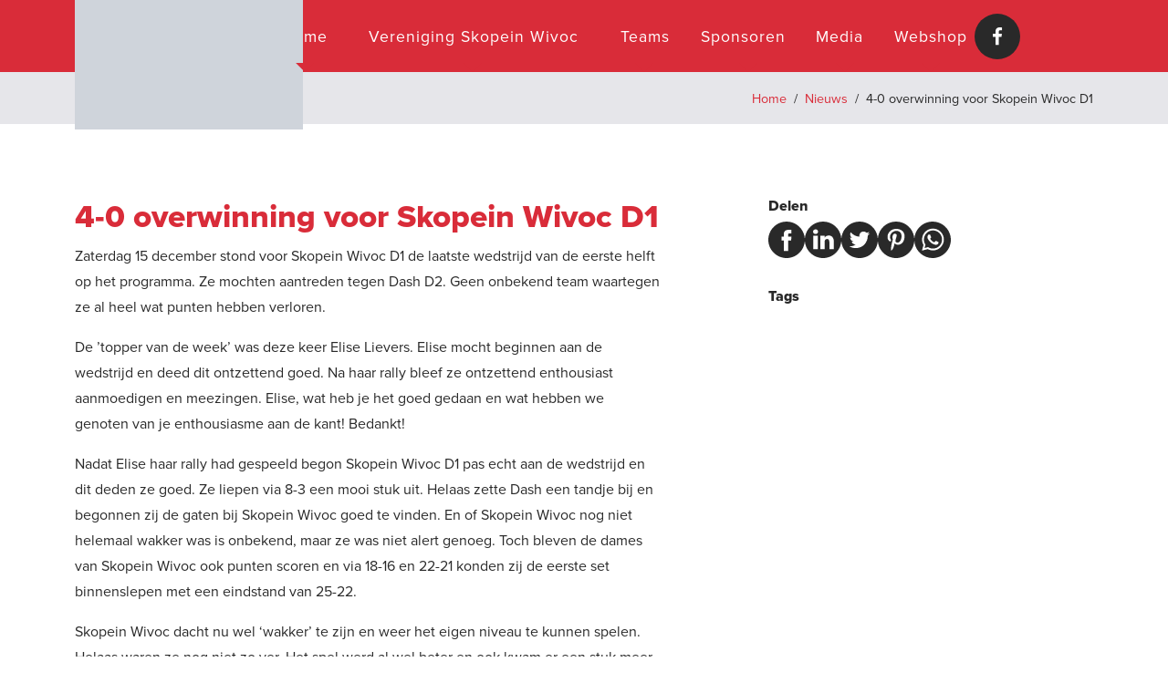

--- FILE ---
content_type: text/html; charset=UTF-8
request_url: https://wivoc.nl/4-0-overwinning-voor-skopein-wivoc-d1/
body_size: 17560
content:
<!doctype html><html lang="nl-NL"><head><script data-no-optimize="1">var litespeed_docref=sessionStorage.getItem("litespeed_docref");litespeed_docref&&(Object.defineProperty(document,"referrer",{get:function(){return litespeed_docref}}),sessionStorage.removeItem("litespeed_docref"));</script> <meta charset="utf-8"><meta name="viewport" content="width=device-width, initial-scale=1, shrink-to-fit=no"><meta name="theme-color" content="#d92c39" /><title>4-0 overwinning voor Skopein Wivoc D1 - Volleybalvereniging Villaggio Wivoc</title><meta name='robots' content='index, follow, max-image-preview:large, max-snippet:-1, max-video-preview:-1' /><link rel="canonical" href="https://wivoc.nl/4-0-overwinning-voor-skopein-wivoc-d1/" /><meta property="og:locale" content="nl_NL" /><meta property="og:type" content="article" /><meta property="og:title" content="4-0 overwinning voor Skopein Wivoc D1 - Volleybalvereniging Villaggio Wivoc" /><meta property="og:description" content="Zaterdag 15 december stond voor Skopein Wivoc D1 de laatste wedstrijd van de eerste helft op het programma. Ze mochten aantreden tegen Dash D2. Geen onbekend team waartegen ze al [&hellip;]" /><meta property="og:url" content="https://wivoc.nl/4-0-overwinning-voor-skopein-wivoc-d1/" /><meta property="og:site_name" content="Volleybalvereniging Villaggio Wivoc" /><meta property="article:publisher" content="https://www.facebook.com/wivoc" /><meta property="article:published_time" content="2018-12-16T13:54:52+00:00" /><meta property="article:modified_time" content="2018-12-16T13:54:53+00:00" /><meta property="og:image" content="https://wivoc.nl/wp-content/uploads/2018/12/image_6483441.jpg" /><meta property="og:image:width" content="2574" /><meta property="og:image:height" content="1845" /><meta property="og:image:type" content="image/jpeg" /><meta name="author" content="Maarten Tankink" /><meta name="twitter:card" content="summary_large_image" /><meta name="twitter:label1" content="Geschreven door" /><meta name="twitter:data1" content="Maarten Tankink" /><meta name="twitter:label2" content="Geschatte leestijd" /><meta name="twitter:data2" content="3 minuten" /> <script type="application/ld+json" class="yoast-schema-graph">{"@context":"https://schema.org","@graph":[{"@type":"Article","@id":"https://wivoc.nl/4-0-overwinning-voor-skopein-wivoc-d1/#article","isPartOf":{"@id":"https://wivoc.nl/4-0-overwinning-voor-skopein-wivoc-d1/"},"author":{"name":"Maarten Tankink","@id":"https://wivoc.nl/#/schema/person/fd0ebb8538dc82249bf4579b92496d6c"},"headline":"4-0 overwinning voor Skopein Wivoc D1","datePublished":"2018-12-16T13:54:52+00:00","dateModified":"2018-12-16T13:54:53+00:00","mainEntityOfPage":{"@id":"https://wivoc.nl/4-0-overwinning-voor-skopein-wivoc-d1/"},"wordCount":563,"commentCount":0,"image":{"@id":"https://wivoc.nl/4-0-overwinning-voor-skopein-wivoc-d1/#primaryimage"},"thumbnailUrl":"https://wivoc.nl/wp-content/uploads/2018/12/image_6483441.jpg","articleSection":["Dames 1","Nieuws"],"inLanguage":"nl-NL","potentialAction":[{"@type":"CommentAction","name":"Comment","target":["https://wivoc.nl/4-0-overwinning-voor-skopein-wivoc-d1/#respond"]}]},{"@type":"WebPage","@id":"https://wivoc.nl/4-0-overwinning-voor-skopein-wivoc-d1/","url":"https://wivoc.nl/4-0-overwinning-voor-skopein-wivoc-d1/","name":"4-0 overwinning voor Skopein Wivoc D1 - Volleybalvereniging Villaggio Wivoc","isPartOf":{"@id":"https://wivoc.nl/#website"},"primaryImageOfPage":{"@id":"https://wivoc.nl/4-0-overwinning-voor-skopein-wivoc-d1/#primaryimage"},"image":{"@id":"https://wivoc.nl/4-0-overwinning-voor-skopein-wivoc-d1/#primaryimage"},"thumbnailUrl":"https://wivoc.nl/wp-content/uploads/2018/12/image_6483441.jpg","datePublished":"2018-12-16T13:54:52+00:00","dateModified":"2018-12-16T13:54:53+00:00","author":{"@id":"https://wivoc.nl/#/schema/person/fd0ebb8538dc82249bf4579b92496d6c"},"breadcrumb":{"@id":"https://wivoc.nl/4-0-overwinning-voor-skopein-wivoc-d1/#breadcrumb"},"inLanguage":"nl-NL","potentialAction":[{"@type":"ReadAction","target":["https://wivoc.nl/4-0-overwinning-voor-skopein-wivoc-d1/"]}]},{"@type":"ImageObject","inLanguage":"nl-NL","@id":"https://wivoc.nl/4-0-overwinning-voor-skopein-wivoc-d1/#primaryimage","url":"https://wivoc.nl/wp-content/uploads/2018/12/image_6483441.jpg","contentUrl":"https://wivoc.nl/wp-content/uploads/2018/12/image_6483441.jpg","width":2574,"height":1845},{"@type":"BreadcrumbList","@id":"https://wivoc.nl/4-0-overwinning-voor-skopein-wivoc-d1/#breadcrumb","itemListElement":[{"@type":"ListItem","position":1,"name":"Home","item":"https://wivoc.nl/"},{"@type":"ListItem","position":2,"name":"Nieuws","item":"https://wivoc.nl/nieuws/"},{"@type":"ListItem","position":3,"name":"4-0 overwinning voor Skopein Wivoc D1"}]},{"@type":"WebSite","@id":"https://wivoc.nl/#website","url":"https://wivoc.nl/","name":"Volleybalvereniging Villaggio Wivoc","description":"Wij zijn Wivoc! De volleybalclub uit Winterswijk!","potentialAction":[{"@type":"SearchAction","target":{"@type":"EntryPoint","urlTemplate":"https://wivoc.nl/?s={search_term_string}"},"query-input":{"@type":"PropertyValueSpecification","valueRequired":true,"valueName":"search_term_string"}}],"inLanguage":"nl-NL"},{"@type":"Person","@id":"https://wivoc.nl/#/schema/person/fd0ebb8538dc82249bf4579b92496d6c","name":"Maarten Tankink","url":"https://wivoc.nl/author/maarten/"}]}</script> <link rel='dns-prefetch' href='//maxcdn.bootstrapcdn.com' /><link rel="alternate" type="application/rss+xml" title="Volleybalvereniging Villaggio Wivoc &raquo; 4-0 overwinning voor Skopein Wivoc D1 reacties feed" href="//wivoc.nl/4-0-overwinning-voor-skopein-wivoc-d1/feed/" /><link rel="alternate" title="oEmbed (JSON)" type="application/json+oembed" href="//wivoc.nl/wp-json/oembed/1.0/embed?url=https%3A%2F%2Fwivoc.nl%2F4-0-overwinning-voor-skopein-wivoc-d1%2F" /><link rel="alternate" title="oEmbed (XML)" type="text/xml+oembed" href="//wivoc.nl/wp-json/oembed/1.0/embed?url=https%3A%2F%2Fwivoc.nl%2F4-0-overwinning-voor-skopein-wivoc-d1%2F&#038;format=xml" /><style id='wp-img-auto-sizes-contain-inline-css' type='text/css'>img:is([sizes=auto i],[sizes^="auto," i]){contain-intrinsic-size:3000px 1500px}
/*# sourceURL=wp-img-auto-sizes-contain-inline-css */</style><link data-optimized="2" rel="stylesheet" href="https://wivoc.nl/wp-content/litespeed/css/a88235bc0ce82c476f52eb22576baf91.css?ver=1a1e3" /><style id='classic-theme-styles-inline-css' type='text/css'>/*! This file is auto-generated */
.wp-block-button__link{color:#fff;background-color:#32373c;border-radius:9999px;box-shadow:none;text-decoration:none;padding:calc(.667em + 2px) calc(1.333em + 2px);font-size:1.125em}.wp-block-file__button{background:#32373c;color:#fff;text-decoration:none}
/*# sourceURL=/wp-includes/css/classic-themes.min.css */</style><style id='global-styles-inline-css' type='text/css'>:root{--wp--preset--aspect-ratio--square: 1;--wp--preset--aspect-ratio--4-3: 4/3;--wp--preset--aspect-ratio--3-4: 3/4;--wp--preset--aspect-ratio--3-2: 3/2;--wp--preset--aspect-ratio--2-3: 2/3;--wp--preset--aspect-ratio--16-9: 16/9;--wp--preset--aspect-ratio--9-16: 9/16;--wp--preset--color--black: #000000;--wp--preset--color--cyan-bluish-gray: #abb8c3;--wp--preset--color--white: #fff;--wp--preset--color--pale-pink: #f78da7;--wp--preset--color--vivid-red: #cf2e2e;--wp--preset--color--luminous-vivid-orange: #ff6900;--wp--preset--color--luminous-vivid-amber: #fcb900;--wp--preset--color--light-green-cyan: #7bdcb5;--wp--preset--color--vivid-green-cyan: #00d084;--wp--preset--color--pale-cyan-blue: #8ed1fc;--wp--preset--color--vivid-cyan-blue: #0693e3;--wp--preset--color--vivid-purple: #9b51e0;--wp--preset--color--main-color: #d92c39;--wp--preset--color--second-color: #292929;--wp--preset--color--third-color: #e6e6ea;--wp--preset--color--fourth-color: #38bb26;--wp--preset--color--fifth-color: #e6e6ea;--wp--preset--gradient--vivid-cyan-blue-to-vivid-purple: linear-gradient(135deg,rgb(6,147,227) 0%,rgb(155,81,224) 100%);--wp--preset--gradient--light-green-cyan-to-vivid-green-cyan: linear-gradient(135deg,rgb(122,220,180) 0%,rgb(0,208,130) 100%);--wp--preset--gradient--luminous-vivid-amber-to-luminous-vivid-orange: linear-gradient(135deg,rgb(252,185,0) 0%,rgb(255,105,0) 100%);--wp--preset--gradient--luminous-vivid-orange-to-vivid-red: linear-gradient(135deg,rgb(255,105,0) 0%,rgb(207,46,46) 100%);--wp--preset--gradient--very-light-gray-to-cyan-bluish-gray: linear-gradient(135deg,rgb(238,238,238) 0%,rgb(169,184,195) 100%);--wp--preset--gradient--cool-to-warm-spectrum: linear-gradient(135deg,rgb(74,234,220) 0%,rgb(151,120,209) 20%,rgb(207,42,186) 40%,rgb(238,44,130) 60%,rgb(251,105,98) 80%,rgb(254,248,76) 100%);--wp--preset--gradient--blush-light-purple: linear-gradient(135deg,rgb(255,206,236) 0%,rgb(152,150,240) 100%);--wp--preset--gradient--blush-bordeaux: linear-gradient(135deg,rgb(254,205,165) 0%,rgb(254,45,45) 50%,rgb(107,0,62) 100%);--wp--preset--gradient--luminous-dusk: linear-gradient(135deg,rgb(255,203,112) 0%,rgb(199,81,192) 50%,rgb(65,88,208) 100%);--wp--preset--gradient--pale-ocean: linear-gradient(135deg,rgb(255,245,203) 0%,rgb(182,227,212) 50%,rgb(51,167,181) 100%);--wp--preset--gradient--electric-grass: linear-gradient(135deg,rgb(202,248,128) 0%,rgb(113,206,126) 100%);--wp--preset--gradient--midnight: linear-gradient(135deg,rgb(2,3,129) 0%,rgb(40,116,252) 100%);--wp--preset--font-size--small: 13px;--wp--preset--font-size--medium: 20px;--wp--preset--font-size--large: 36px;--wp--preset--font-size--x-large: 42px;--wp--preset--spacing--20: 0.44rem;--wp--preset--spacing--30: 0.67rem;--wp--preset--spacing--40: 1rem;--wp--preset--spacing--50: 1.5rem;--wp--preset--spacing--60: 2.25rem;--wp--preset--spacing--70: 3.38rem;--wp--preset--spacing--80: 5.06rem;--wp--preset--shadow--natural: 6px 6px 9px rgba(0, 0, 0, 0.2);--wp--preset--shadow--deep: 12px 12px 50px rgba(0, 0, 0, 0.4);--wp--preset--shadow--sharp: 6px 6px 0px rgba(0, 0, 0, 0.2);--wp--preset--shadow--outlined: 6px 6px 0px -3px rgb(255, 255, 255), 6px 6px rgb(0, 0, 0);--wp--preset--shadow--crisp: 6px 6px 0px rgb(0, 0, 0);}:where(.is-layout-flex){gap: 0.5em;}:where(.is-layout-grid){gap: 0.5em;}body .is-layout-flex{display: flex;}.is-layout-flex{flex-wrap: wrap;align-items: center;}.is-layout-flex > :is(*, div){margin: 0;}body .is-layout-grid{display: grid;}.is-layout-grid > :is(*, div){margin: 0;}:where(.wp-block-columns.is-layout-flex){gap: 2em;}:where(.wp-block-columns.is-layout-grid){gap: 2em;}:where(.wp-block-post-template.is-layout-flex){gap: 1.25em;}:where(.wp-block-post-template.is-layout-grid){gap: 1.25em;}.has-black-color{color: var(--wp--preset--color--black) !important;}.has-cyan-bluish-gray-color{color: var(--wp--preset--color--cyan-bluish-gray) !important;}.has-white-color{color: var(--wp--preset--color--white) !important;}.has-pale-pink-color{color: var(--wp--preset--color--pale-pink) !important;}.has-vivid-red-color{color: var(--wp--preset--color--vivid-red) !important;}.has-luminous-vivid-orange-color{color: var(--wp--preset--color--luminous-vivid-orange) !important;}.has-luminous-vivid-amber-color{color: var(--wp--preset--color--luminous-vivid-amber) !important;}.has-light-green-cyan-color{color: var(--wp--preset--color--light-green-cyan) !important;}.has-vivid-green-cyan-color{color: var(--wp--preset--color--vivid-green-cyan) !important;}.has-pale-cyan-blue-color{color: var(--wp--preset--color--pale-cyan-blue) !important;}.has-vivid-cyan-blue-color{color: var(--wp--preset--color--vivid-cyan-blue) !important;}.has-vivid-purple-color{color: var(--wp--preset--color--vivid-purple) !important;}.has-black-background-color{background-color: var(--wp--preset--color--black) !important;}.has-cyan-bluish-gray-background-color{background-color: var(--wp--preset--color--cyan-bluish-gray) !important;}.has-white-background-color{background-color: var(--wp--preset--color--white) !important;}.has-pale-pink-background-color{background-color: var(--wp--preset--color--pale-pink) !important;}.has-vivid-red-background-color{background-color: var(--wp--preset--color--vivid-red) !important;}.has-luminous-vivid-orange-background-color{background-color: var(--wp--preset--color--luminous-vivid-orange) !important;}.has-luminous-vivid-amber-background-color{background-color: var(--wp--preset--color--luminous-vivid-amber) !important;}.has-light-green-cyan-background-color{background-color: var(--wp--preset--color--light-green-cyan) !important;}.has-vivid-green-cyan-background-color{background-color: var(--wp--preset--color--vivid-green-cyan) !important;}.has-pale-cyan-blue-background-color{background-color: var(--wp--preset--color--pale-cyan-blue) !important;}.has-vivid-cyan-blue-background-color{background-color: var(--wp--preset--color--vivid-cyan-blue) !important;}.has-vivid-purple-background-color{background-color: var(--wp--preset--color--vivid-purple) !important;}.has-black-border-color{border-color: var(--wp--preset--color--black) !important;}.has-cyan-bluish-gray-border-color{border-color: var(--wp--preset--color--cyan-bluish-gray) !important;}.has-white-border-color{border-color: var(--wp--preset--color--white) !important;}.has-pale-pink-border-color{border-color: var(--wp--preset--color--pale-pink) !important;}.has-vivid-red-border-color{border-color: var(--wp--preset--color--vivid-red) !important;}.has-luminous-vivid-orange-border-color{border-color: var(--wp--preset--color--luminous-vivid-orange) !important;}.has-luminous-vivid-amber-border-color{border-color: var(--wp--preset--color--luminous-vivid-amber) !important;}.has-light-green-cyan-border-color{border-color: var(--wp--preset--color--light-green-cyan) !important;}.has-vivid-green-cyan-border-color{border-color: var(--wp--preset--color--vivid-green-cyan) !important;}.has-pale-cyan-blue-border-color{border-color: var(--wp--preset--color--pale-cyan-blue) !important;}.has-vivid-cyan-blue-border-color{border-color: var(--wp--preset--color--vivid-cyan-blue) !important;}.has-vivid-purple-border-color{border-color: var(--wp--preset--color--vivid-purple) !important;}.has-vivid-cyan-blue-to-vivid-purple-gradient-background{background: var(--wp--preset--gradient--vivid-cyan-blue-to-vivid-purple) !important;}.has-light-green-cyan-to-vivid-green-cyan-gradient-background{background: var(--wp--preset--gradient--light-green-cyan-to-vivid-green-cyan) !important;}.has-luminous-vivid-amber-to-luminous-vivid-orange-gradient-background{background: var(--wp--preset--gradient--luminous-vivid-amber-to-luminous-vivid-orange) !important;}.has-luminous-vivid-orange-to-vivid-red-gradient-background{background: var(--wp--preset--gradient--luminous-vivid-orange-to-vivid-red) !important;}.has-very-light-gray-to-cyan-bluish-gray-gradient-background{background: var(--wp--preset--gradient--very-light-gray-to-cyan-bluish-gray) !important;}.has-cool-to-warm-spectrum-gradient-background{background: var(--wp--preset--gradient--cool-to-warm-spectrum) !important;}.has-blush-light-purple-gradient-background{background: var(--wp--preset--gradient--blush-light-purple) !important;}.has-blush-bordeaux-gradient-background{background: var(--wp--preset--gradient--blush-bordeaux) !important;}.has-luminous-dusk-gradient-background{background: var(--wp--preset--gradient--luminous-dusk) !important;}.has-pale-ocean-gradient-background{background: var(--wp--preset--gradient--pale-ocean) !important;}.has-electric-grass-gradient-background{background: var(--wp--preset--gradient--electric-grass) !important;}.has-midnight-gradient-background{background: var(--wp--preset--gradient--midnight) !important;}.has-small-font-size{font-size: var(--wp--preset--font-size--small) !important;}.has-medium-font-size{font-size: var(--wp--preset--font-size--medium) !important;}.has-large-font-size{font-size: var(--wp--preset--font-size--large) !important;}.has-x-large-font-size{font-size: var(--wp--preset--font-size--x-large) !important;}
:where(.wp-block-post-template.is-layout-flex){gap: 1.25em;}:where(.wp-block-post-template.is-layout-grid){gap: 1.25em;}
:where(.wp-block-term-template.is-layout-flex){gap: 1.25em;}:where(.wp-block-term-template.is-layout-grid){gap: 1.25em;}
:where(.wp-block-columns.is-layout-flex){gap: 2em;}:where(.wp-block-columns.is-layout-grid){gap: 2em;}
:root :where(.wp-block-pullquote){font-size: 1.5em;line-height: 1.6;}
/*# sourceURL=global-styles-inline-css */</style><link rel='stylesheet' id='font-awesome-css' href='//maxcdn.bootstrapcdn.com/font-awesome/4.7.0/css/font-awesome.min.css' type='text/css' media='all' /> <script type="litespeed/javascript" data-src="//wivoc.nl/wp-includes/js/jquery/jquery.min.js" id="jquery-core-js"></script> <script type="litespeed/javascript" data-src="//wivoc.nl/wp-content/themes/wivoc/inc/js/jquery.min.js" id="myscript-js"></script> <link rel="https://api.w.org/" href="//wivoc.nl/wp-json/" /><link rel="alternate" title="JSON" type="application/json" href="//wivoc.nl/wp-json/wp/v2/posts/2515" /><link rel="EditURI" type="application/rsd+xml" title="RSD" href="//wivoc.nl/xmlrpc.php?rsd" /><link rel='shortlink' href='//wivoc.nl/?p=2515' /> <script type="application/ld+json">{
    "@context": "http://schema.org",
    "@type": "SportsClub",
    "name": "Volleybalvereniging Skopein Wivoc",
    "description": "Wij zijn Skopein Wivoc, de volleybalclub in Winterswijk! Skopein Wivoc is een actieve volleybalvereniging voor iedereen: CMV, jeugd, senioren, recreanten volleybal en bloemencorso.",
    "url": "https://wivoc.nl",
    "email": "info@wivoc.nl",
    "logo": "https://wivoc.nl/wp-content/uploads/2016/11/cropped-Logo-skopein-wivoc.jpg",
    "image": "https://wivoc.nl/wp-content/uploads/2016/11/header2-1.jpg",
    "address": {
        "@type": "PostalAddress",
        "streetAddress": "Parallelweg 9",
        "addressLocality": "Winterswijk",
        "addressRegion": "Gelderland",
        "postalCode": "7102 DE",
        "addressCountry": "Nederland"
    },
    "sameAs": [
        "https://www.facebook.com/wivoc"
    ]
}</script>  <script type="litespeed/javascript">(function(w,d,e,u,f,l,n){w[f]=w[f]||function(){(w[f].q=w[f].q||[]).push(arguments)},l=d.createElement(e),l.async=1,l.src=u,n=d.getElementsByTagName(e)[0],n.parentNode.insertBefore(l,n)})(window,document,'script','https://assets.mailerlite.com/js/universal.js','ml');ml('account','4692');ml('enablePopups',!0)</script> <meta name="tec-api-version" content="v1"><meta name="tec-api-origin" content="https://wivoc.nl"><link rel="alternate" href="//wivoc.nl/wp-json/tribe/events/v1/" /><link rel="icon" href="//wivoc.nl/wp-content/uploads/2016/11/cropped-cropped-Logo-skopein-wivoc-32x32.jpg" sizes="32x32" /><link rel="icon" href="//wivoc.nl/wp-content/uploads/2016/11/cropped-cropped-Logo-skopein-wivoc-192x192.jpg" sizes="192x192" /><link rel="apple-touch-icon" href="//wivoc.nl/wp-content/uploads/2016/11/cropped-cropped-Logo-skopein-wivoc-180x180.jpg" /><meta name="msapplication-TileImage" content="https://wivoc.nl/wp-content/uploads/2016/11/cropped-cropped-Logo-skopein-wivoc-270x270.jpg" /></head><body class="wp-singular post-template-default single single-post postid-2515 single-format-standard wp-theme-wivoc tribe-no-js page-template-wivoc" >
<a class="visually-hidden visually-hidden-focusable" href="#content">Skip to main content</a><header class="header-up"><div id="menu"><nav class="navbar navbar-light navbar-expand-lg"><div class="container">
<a class="navbar-brand" href="/">
<img data-lazyloaded="1" src="[data-uri]" width="250" height="142" class="logo"src="//wivoc.nl/wp-content/uploads/2021/11/skopeinwivoc.png" alt="" />
</a>
<button class="navbar-toggler" type="button" data-bs-toggle="collapse" data-bs-target="#navbarNav" aria-controls="navbarNav" aria-expanded="false" aria-label="Toggle navigation">
<span class="navbar-toggler-icon"></span>
</button><div class="collapse navbar-collapse" id="navbarNav"><ul id="menu-hoofd-menu" class="navbar-nav main-menu ms-auto"><li itemscope="itemscope" itemtype="https://www.schema.org/SiteNavigationElement" id="menu-item-592" class="menu-item menu-item-type-post_type menu-item-object-page menu-item-home menu-item-592 nav-item"><a title="Home" href="//wivoc.nl/" class="nav-link">Home</a></li><li itemscope="itemscope" itemtype="https://www.schema.org/SiteNavigationElement" id="menu-item-585" class="megamenu menu-item menu-item-type-custom menu-item-object-custom menu-item-has-children dropdown menu-item-585 nav-item"><a title="Vereniging Skopein Wivoc" href="#" data-bs-toggle="dropdown" aria-haspopup="true" aria-expanded="false" class="nav-link dropdown-toggle megamenu" id="menu-item-dropdown-585">Vereniging Skopein Wivoc</a><ul class="dropdown-menu" aria-labelledby="menu-item-dropdown-585" role="menu"><li itemscope="itemscope" itemtype="https://www.schema.org/SiteNavigationElement" id="menu-item-1278" class="menu-item menu-item-type-custom menu-item-object-custom menu-item-has-children dropdown menu-item-1278 nav-item"><a title="Wivoc" href="#" class="dropdown-item">Wivoc</a><ul class="dropdown-menu" aria-labelledby="menu-item-dropdown-585" role="menu"><li itemscope="itemscope" itemtype="https://www.schema.org/SiteNavigationElement" id="menu-item-471" class="menu-item menu-item-type-post_type menu-item-object-page menu-item-471 nav-item"><a title="Wij zijn Wivoc" href="//wivoc.nl/wij-zijn-wivoc/" class="dropdown-item">Wij zijn Wivoc</a></li><li itemscope="itemscope" itemtype="https://www.schema.org/SiteNavigationElement" id="menu-item-510" class="menu-item menu-item-type-post_type menu-item-object-page menu-item-510 nav-item"><a title="Bloemencorso" href="//wivoc.nl/bloemencorso/" class="dropdown-item">Bloemencorso</a></li><li itemscope="itemscope" itemtype="https://www.schema.org/SiteNavigationElement" id="menu-item-1659" class="menu-item menu-item-type-post_type menu-item-object-page menu-item-1659 nav-item"><a title="Veilig Sportklimaat" href="//wivoc.nl/veilig-sportklimaat/" class="dropdown-item">Veilig Sportklimaat</a></li><li itemscope="itemscope" itemtype="https://www.schema.org/SiteNavigationElement" id="menu-item-3308" class="menu-item menu-item-type-post_type menu-item-object-page menu-item-3308 nav-item"><a title="Gedragscodes" href="//wivoc.nl/veilig-sportklimaat/gedragscodes/" class="dropdown-item">Gedragscodes</a></li><li itemscope="itemscope" itemtype="https://www.schema.org/SiteNavigationElement" id="menu-item-421" class="menu-item menu-item-type-post_type menu-item-object-page menu-item-421 nav-item"><a title="Wedstrijden" href="//wivoc.nl/wedstrijden/" class="dropdown-item">Wedstrijden</a></li></ul></li><li itemscope="itemscope" itemtype="https://www.schema.org/SiteNavigationElement" id="menu-item-651" class="dubble menu-item menu-item-type-custom menu-item-object-custom menu-item-has-children dropdown menu-item-651 nav-item"><a title="Bestuur" href="#" class="dropdown-item">Bestuur</a><ul class="dropdown-menu" aria-labelledby="menu-item-dropdown-585" role="menu"><li itemscope="itemscope" itemtype="https://www.schema.org/SiteNavigationElement" id="menu-item-283" class="menu-item menu-item-type-post_type menu-item-object-page menu-item-283 nav-item"><a title="Dagelijks bestuur" href="//wivoc.nl/bestuur/" class="dropdown-item">Dagelijks bestuur</a></li><li itemscope="itemscope" itemtype="https://www.schema.org/SiteNavigationElement" id="menu-item-508" class="menu-item menu-item-type-post_type menu-item-object-page menu-item-508 nav-item"><a title="Technische commissie" href="//wivoc.nl/technische-commissie/" class="dropdown-item">Technische commissie</a></li><li itemscope="itemscope" itemtype="https://www.schema.org/SiteNavigationElement" id="menu-item-507" class="menu-item menu-item-type-post_type menu-item-object-page menu-item-507 nav-item"><a title="Activiteitencommissie" href="//wivoc.nl/activiteitencommissie/" class="dropdown-item">Activiteitencommissie</a></li><li itemscope="itemscope" itemtype="https://www.schema.org/SiteNavigationElement" id="menu-item-509" class="menu-item menu-item-type-post_type menu-item-object-page menu-item-509 nav-item"><a title="Commissie wedstrijdzaken" href="//wivoc.nl/wedstrijdzaken/" class="dropdown-item">Commissie wedstrijdzaken</a></li><li itemscope="itemscope" itemtype="https://www.schema.org/SiteNavigationElement" id="menu-item-506" class="menu-item menu-item-type-post_type menu-item-object-page menu-item-506 nav-item"><a title="Recreantencommissie" href="//wivoc.nl/recreantencommissie/" class="dropdown-item">Recreantencommissie</a></li><li itemscope="itemscope" itemtype="https://www.schema.org/SiteNavigationElement" id="menu-item-502" class="menu-item menu-item-type-post_type menu-item-object-page menu-item-502 nav-item"><a title="Materiaal- en kledingcommissie" href="//wivoc.nl/materiaal-en-kledingcommissie/" class="dropdown-item">Materiaal- en kledingcommissie</a></li><li itemscope="itemscope" itemtype="https://www.schema.org/SiteNavigationElement" id="menu-item-505" class="menu-item menu-item-type-post_type menu-item-object-page menu-item-505 nav-item"><a title="PR &#038; Sponsorcommissie" href="//wivoc.nl/pr/" class="dropdown-item">PR &#038; Sponsorcommissie</a></li><li itemscope="itemscope" itemtype="https://www.schema.org/SiteNavigationElement" id="menu-item-501" class="menu-item menu-item-type-post_type menu-item-object-page menu-item-501 nav-item"><a title="Toernooicommissie" href="//wivoc.nl/toernooicommissie/" class="dropdown-item">Toernooicommissie</a></li><li itemscope="itemscope" itemtype="https://www.schema.org/SiteNavigationElement" id="menu-item-1640" class="menu-item menu-item-type-post_type menu-item-object-page menu-item-1640 nav-item"><a title="Vertrouwenscontactpersoon" href="//wivoc.nl/vertrouwenscontactpersoon/" class="dropdown-item">Vertrouwenscontactpersoon</a></li><li itemscope="itemscope" itemtype="https://www.schema.org/SiteNavigationElement" id="menu-item-503" class="menu-item menu-item-type-post_type menu-item-object-page menu-item-503 nav-item"><a title="Commissie van Beroep" href="//wivoc.nl/commissie-van-beroep/" class="dropdown-item">Commissie van Beroep</a></li><li itemscope="itemscope" itemtype="https://www.schema.org/SiteNavigationElement" id="menu-item-3538" class="menu-item menu-item-type-post_type menu-item-object-page menu-item-3538 nav-item"><a title="Lief en leed" href="//wivoc.nl/lief-en-leed/" class="dropdown-item">Lief en leed</a></li></ul></li><li itemscope="itemscope" itemtype="https://www.schema.org/SiteNavigationElement" id="menu-item-587" class="menu-item menu-item-type-custom menu-item-object-custom menu-item-has-children dropdown menu-item-587 nav-item"><a title="Lidmaatschap" href="#" class="dropdown-item">Lidmaatschap</a><ul class="dropdown-menu" aria-labelledby="menu-item-dropdown-585" role="menu"><li itemscope="itemscope" itemtype="https://www.schema.org/SiteNavigationElement" id="menu-item-293" class="menu-item menu-item-type-post_type menu-item-object-page menu-item-293 nav-item"><a title="Lidmaatschap" href="//wivoc.nl/lidmaatschap/" class="dropdown-item">Lidmaatschap</a></li><li itemscope="itemscope" itemtype="https://www.schema.org/SiteNavigationElement" id="menu-item-292" class="menu-item menu-item-type-post_type menu-item-object-page menu-item-292 nav-item"><a title="Lid worden" href="//wivoc.nl/lid-worden/" class="dropdown-item">Lid worden</a></li><li itemscope="itemscope" itemtype="https://www.schema.org/SiteNavigationElement" id="menu-item-286" class="menu-item menu-item-type-post_type menu-item-object-page menu-item-286 nav-item"><a title="Donateurschap" href="//wivoc.nl/donateurschap/" class="dropdown-item">Donateurschap</a></li><li itemscope="itemscope" itemtype="https://www.schema.org/SiteNavigationElement" id="menu-item-285" class="menu-item menu-item-type-post_type menu-item-object-page menu-item-285 nav-item"><a title="Contributie" href="//wivoc.nl/contributie/" class="dropdown-item">Contributie</a></li><li itemscope="itemscope" itemtype="https://www.schema.org/SiteNavigationElement" id="menu-item-4526" class="menu-item menu-item-type-post_type menu-item-object-page menu-item-4526 nav-item"><a title="Lidmaatschap beëindiging" href="//wivoc.nl/lidmaatschap-beeindiging/" class="dropdown-item">Lidmaatschap beëindiging</a></li></ul></li></ul></li><li itemscope="itemscope" itemtype="https://www.schema.org/SiteNavigationElement" id="menu-item-473" class="megamenu menu-item menu-item-type-custom menu-item-object-custom menu-item-has-children dropdown menu-item-473 nav-item"><a title="Teams" href="#" data-bs-toggle="dropdown" aria-haspopup="true" aria-expanded="false" class="nav-link dropdown-toggle megamenu" id="menu-item-dropdown-473">Teams</a><ul class="dropdown-menu" aria-labelledby="menu-item-dropdown-473" role="menu"><li itemscope="itemscope" itemtype="https://www.schema.org/SiteNavigationElement" id="menu-item-300" class="menu-item menu-item-type-custom menu-item-object-custom menu-item-has-children dropdown menu-item-300 nav-item"><a title="Heren" href="#" class="dropdown-item">Heren</a><ul class="dropdown-menu" aria-labelledby="menu-item-dropdown-473" role="menu"><li itemscope="itemscope" itemtype="https://www.schema.org/SiteNavigationElement" id="menu-item-288" class="menu-item menu-item-type-post_type menu-item-object-page menu-item-288 nav-item"><a title="Heren 1" href="//wivoc.nl/heren-1/" class="dropdown-item">Heren 1</a></li><li itemscope="itemscope" itemtype="https://www.schema.org/SiteNavigationElement" id="menu-item-289" class="menu-item menu-item-type-post_type menu-item-object-page menu-item-289 nav-item"><a title="Heren 2" href="//wivoc.nl/heren-2/" class="dropdown-item">Heren 2</a></li><li itemscope="itemscope" itemtype="https://www.schema.org/SiteNavigationElement" id="menu-item-290" class="menu-item menu-item-type-post_type menu-item-object-page menu-item-290 nav-item"><a title="Heren 3" href="//wivoc.nl/heren-3/" class="dropdown-item">Heren 3</a></li></ul></li><li itemscope="itemscope" itemtype="https://www.schema.org/SiteNavigationElement" id="menu-item-301" class="menu-item menu-item-type-custom menu-item-object-custom menu-item-has-children dropdown menu-item-301 nav-item"><a title="Dames" href="#" class="dropdown-item">Dames</a><ul class="dropdown-menu" aria-labelledby="menu-item-dropdown-473" role="menu"><li itemscope="itemscope" itemtype="https://www.schema.org/SiteNavigationElement" id="menu-item-426" class="menu-item menu-item-type-post_type menu-item-object-page menu-item-426 nav-item"><a title="Dames 1" href="//wivoc.nl/dames-1/" class="dropdown-item">Dames 1</a></li><li itemscope="itemscope" itemtype="https://www.schema.org/SiteNavigationElement" id="menu-item-425" class="menu-item menu-item-type-post_type menu-item-object-page menu-item-425 nav-item"><a title="Dames 2" href="//wivoc.nl/dames-2/" class="dropdown-item">Dames 2</a></li><li itemscope="itemscope" itemtype="https://www.schema.org/SiteNavigationElement" id="menu-item-424" class="menu-item menu-item-type-post_type menu-item-object-page menu-item-424 nav-item"><a title="Dames 3" href="//wivoc.nl/dames-3/" class="dropdown-item">Dames 3</a></li><li itemscope="itemscope" itemtype="https://www.schema.org/SiteNavigationElement" id="menu-item-4850" class="menu-item menu-item-type-post_type menu-item-object-page menu-item-4850 nav-item"><a title="Dames 4" href="//wivoc.nl/dames-4/" class="dropdown-item">Dames 4</a></li><li itemscope="itemscope" itemtype="https://www.schema.org/SiteNavigationElement" id="menu-item-5197" class="menu-item menu-item-type-post_type menu-item-object-page menu-item-5197 nav-item"><a title="Dames 5" href="//wivoc.nl/dames-5/" class="dropdown-item">Dames 5</a></li></ul></li><li itemscope="itemscope" itemtype="https://www.schema.org/SiteNavigationElement" id="menu-item-302" class="menu-item menu-item-type-custom menu-item-object-custom menu-item-has-children dropdown menu-item-302 nav-item"><a title="Jeugd" href="#" class="dropdown-item">Jeugd</a><ul class="dropdown-menu" aria-labelledby="menu-item-dropdown-473" role="menu"><li itemscope="itemscope" itemtype="https://www.schema.org/SiteNavigationElement" id="menu-item-4644" class="menu-item menu-item-type-post_type menu-item-object-page menu-item-4644 nav-item"><a title="Meisjes A1" href="//wivoc.nl/meisjesa1/" class="dropdown-item">Meisjes A1</a></li><li itemscope="itemscope" itemtype="https://www.schema.org/SiteNavigationElement" id="menu-item-5108" class="menu-item menu-item-type-post_type menu-item-object-page menu-item-5108 nav-item"><a title="Mix C1" href="//wivoc.nl/meisjes-b1/" class="dropdown-item">Mix C1</a></li><li itemscope="itemscope" itemtype="https://www.schema.org/SiteNavigationElement" id="menu-item-5107" class="menu-item menu-item-type-post_type menu-item-object-page menu-item-5107 nav-item"><a title="Mix C2" href="//wivoc.nl/meisjes-c1/" class="dropdown-item">Mix C2</a></li><li itemscope="itemscope" itemtype="https://www.schema.org/SiteNavigationElement" id="menu-item-414" class="menu-item menu-item-type-post_type menu-item-object-page menu-item-414 nav-item"><a title="CMV" href="//wivoc.nl/cmv/" class="dropdown-item">CMV</a></li><li itemscope="itemscope" itemtype="https://www.schema.org/SiteNavigationElement" id="menu-item-5123" class="menu-item menu-item-type-post_type menu-item-object-page menu-item-5123 nav-item"><a title="Volleybalspeeltuin" href="//wivoc.nl/volleybalspeeltuin/" class="dropdown-item">Volleybalspeeltuin</a></li></ul></li><li itemscope="itemscope" itemtype="https://www.schema.org/SiteNavigationElement" id="menu-item-2966" class="menu-item menu-item-type-custom menu-item-object-custom menu-item-has-children dropdown menu-item-2966 nav-item"><a title="Recreanten" href="#" class="dropdown-item">Recreanten</a><ul class="dropdown-menu" aria-labelledby="menu-item-dropdown-473" role="menu"><li itemscope="itemscope" itemtype="https://www.schema.org/SiteNavigationElement" id="menu-item-2990" class="menu-item menu-item-type-post_type menu-item-object-page menu-item-2990 nav-item"><a title="Recreanten dames 1 / Mevo dames 1" href="//wivoc.nl/recreanten-dames-1/" class="dropdown-item">Recreanten dames 1 / Mevo dames 1</a></li><li itemscope="itemscope" itemtype="https://www.schema.org/SiteNavigationElement" id="menu-item-2987" class="menu-item menu-item-type-post_type menu-item-object-page menu-item-2987 nav-item"><a title="Recreanten heren 1" href="//wivoc.nl/recreanten-heren-1/" class="dropdown-item">Recreanten heren 1</a></li><li itemscope="itemscope" itemtype="https://www.schema.org/SiteNavigationElement" id="menu-item-2985" class="menu-item menu-item-type-post_type menu-item-object-page menu-item-2985 nav-item"><a title="Recreanten mix 1" href="//wivoc.nl/recreanten-mix-1/" class="dropdown-item">Recreanten mix 1</a></li><li itemscope="itemscope" itemtype="https://www.schema.org/SiteNavigationElement" id="menu-item-2984" class="menu-item menu-item-type-post_type menu-item-object-page menu-item-2984 nav-item"><a title="Recreanten mix 2" href="//wivoc.nl/recreanten-mix-2/" class="dropdown-item">Recreanten mix 2</a></li></ul></li></ul></li><li itemscope="itemscope" itemtype="https://www.schema.org/SiteNavigationElement" id="menu-item-586" class="menu-item menu-item-type-custom menu-item-object-custom menu-item-has-children dropdown menu-item-586 nav-item"><a title="Sponsoren" href="#" data-bs-toggle="dropdown" aria-haspopup="true" aria-expanded="false" class="nav-link dropdown-toggle" id="menu-item-dropdown-586">Sponsoren</a><ul class="dropdown-menu" aria-labelledby="menu-item-dropdown-586" role="menu"><li itemscope="itemscope" itemtype="https://www.schema.org/SiteNavigationElement" id="menu-item-472" class="menu-item menu-item-type-post_type menu-item-object-page menu-item-472 nav-item"><a title="Sponsoren" href="//wivoc.nl/sponsoren/" class="dropdown-item">Sponsoren</a></li><li itemscope="itemscope" itemtype="https://www.schema.org/SiteNavigationElement" id="menu-item-297" class="menu-item menu-item-type-post_type menu-item-object-page menu-item-297 nav-item"><a title="Sponsor worden" href="//wivoc.nl/sponsor-worden/" class="dropdown-item">Sponsor worden</a></li></ul></li><li itemscope="itemscope" itemtype="https://www.schema.org/SiteNavigationElement" id="menu-item-474" class="menu-item menu-item-type-custom menu-item-object-custom menu-item-has-children dropdown menu-item-474 nav-item"><a title="Media" href="#" data-bs-toggle="dropdown" aria-haspopup="true" aria-expanded="false" class="nav-link dropdown-toggle" id="menu-item-dropdown-474">Media</a><ul class="dropdown-menu" aria-labelledby="menu-item-dropdown-474" role="menu"><li itemscope="itemscope" itemtype="https://www.schema.org/SiteNavigationElement" id="menu-item-699" class="menu-item menu-item-type-custom menu-item-object-custom menu-item-699 nav-item"><a title="Foto albums" target="_blank" href="https://www.flickr.com/photos/wivoc/albums" class="dropdown-item">Foto albums</a></li><li itemscope="itemscope" itemtype="https://www.schema.org/SiteNavigationElement" id="menu-item-627" class="menu-item menu-item-type-post_type menu-item-object-page menu-item-627 nav-item"><a title="Nieuwsbrieven" href="//wivoc.nl/nieuwsbrief/" class="dropdown-item">Nieuwsbrieven</a></li><li itemscope="itemscope" itemtype="https://www.schema.org/SiteNavigationElement" id="menu-item-511" class="menu-item menu-item-type-post_type menu-item-object-page menu-item-511 nav-item"><a title="Wivoc 50 jaar" href="//wivoc.nl/wivoc-50-jaar/" class="dropdown-item">Wivoc 50 jaar</a></li><li itemscope="itemscope" itemtype="https://www.schema.org/SiteNavigationElement" id="menu-item-1435" class="menu-item menu-item-type-custom menu-item-object-custom menu-item-1435 nav-item"><a title="Agenda" href="/agenda/" class="dropdown-item">Agenda</a></li><li itemscope="itemscope" itemtype="https://www.schema.org/SiteNavigationElement" id="menu-item-295" class="menu-item menu-item-type-post_type menu-item-object-page menu-item-295 nav-item"><a title="Notulen ledenvergaderingen" href="//wivoc.nl/notulen-ledenvergaderingen/" class="dropdown-item">Notulen ledenvergaderingen</a></li><li itemscope="itemscope" itemtype="https://www.schema.org/SiteNavigationElement" id="menu-item-3068" class="menu-item menu-item-type-post_type menu-item-object-page menu-item-3068 nav-item"><a title="Statuten en huishoudelijke reglement" href="//wivoc.nl/statuten-en-huishoudelijke-reglement/" class="dropdown-item">Statuten en huishoudelijke reglement</a></li></ul></li><li itemscope="itemscope" itemtype="https://www.schema.org/SiteNavigationElement" id="menu-item-4996" class="menu-item menu-item-type-custom menu-item-object-custom menu-item-4996 nav-item"><a title="Webshop" href="https://wivoc.clubwereld.nl/" class="nav-link">Webshop</a></li></ul></div><ul class="social-icons"><li><a href="https://www.facebook.com/wivoc/"><i class="fa fa-facebook"></i></a></li></ul></div></nav></div></header><main><section class="breadcrumbs"><div class="container"><div class="col-md-12"><p id="breadcrumbs"><span><span><a href="//wivoc.nl/">Home</a></span> &nbsp;/&nbsp; <span><a href="//wivoc.nl/nieuws/">Nieuws</a></span> &nbsp;/&nbsp; <span class="breadcrumb_last" aria-current="page">4-0 overwinning voor Skopein Wivoc D1</span></span></p></div></div></section><section id="content" class="page-content"><div class="container"><div class="row single-article"><div class="col-lg-7"><h1>4-0 overwinning voor Skopein Wivoc D1</h1><div class="content-single-post"><p>Zaterdag 15 december stond voor Skopein Wivoc D1 de laatste wedstrijd
van de eerste helft op het programma. Ze mochten aantreden tegen Dash
D2. Geen onbekend team waartegen ze al heel wat punten hebben verloren.<br></p><p>De
&#8217;topper van de week&#8217; was deze keer Elise Lievers. Elise mocht beginnen
aan de wedstrijd en deed dit ontzettend goed. Na haar rally bleef ze
ontzettend enthousiast aanmoedigen en meezingen. Elise, wat heb je het
goed gedaan en wat hebben we genoten van je enthousiasme aan de kant!
Bedankt!</p><p>Nadat Elise haar rally had gespeeld begon Skopein Wivoc
D1 pas echt aan de wedstrijd en dit deden ze goed. Ze liepen via 8-3 een
mooi stuk uit. Helaas zette Dash een tandje bij en begonnen zij de
gaten bij Skopein Wivoc goed te vinden. En of Skopein Wivoc nog niet
helemaal wakker was is onbekend, maar ze was niet alert genoeg. Toch
bleven de dames van Skopein Wivoc ook punten scoren en via 18-16 en
22-21 konden zij de eerste set binnenslepen met een eindstand van 25-22.</p><p>Skopein
Wivoc dacht nu wel &#8216;wakker&#8217; te zijn en weer het eigen niveau te kunnen
spelen. Helaas waren ze nog niet zo ver. Het spel werd al wel beter en
ook kwam er een stuk meer servicedruk. Met hele goede series van Manon
Schreurs en Mattie (Madelon) van de Berg konden ze een mooi stuk
uitlopen tot 17-10. Wauw! Ze waren er weer. Dash was het hier alleen
niet mee eens en toverde ook even een boel servicedruk uit de kast. Hier
had Skopein Wivoc veel moeite mee. Gelukkig kon Wivoc het tij keren en
stoomden ze via 20-16 door naar 25-19. Bam! En toen was het zo ver&#8230;.
Eindelijk was de diesel van Skopein Wivoc op gang en lieten ze zien wat
we kunnen. De derde set was genieten. De ene aanval nog mooier en
slimmer dan de andere, de ene serve nog strakker en harder dan de
voorganger. Het benoemen waard is de knetterharde serviceserie van Milou
van Dam. Maar liefst zeven keer werd deze kanonskogel afgevuurd. Zelfs
een time-out van de tegenstander kon haar op dat moment niet stoppen.<br>Eindstand: 25-9!</p><p>In
de setwissel begon trainer Wilhelm de Ruiter alweer angstig zijn geld
te tellen want ojee ojee, moest er weer een rondje worden gegeven deze
avond??</p><p>Uiteraard waren de dames van Skopein Wivoc voor en deden
zij er alles aan om ook deze set te pakken. Dash was na de vorige set
het spoor wel bijster en kon weinig meer uitrichten. Deze set was het
Lotte Schonewille die een hele lange serviceserie had en Wivoc naar een
7-2 voorsprong serveerde. Daarna liet ook Marijn Ros<br>nog even een
prima serviceserie zien en zo stond Wivoc alweer voor met 21-8. Met een
paar rake knallers werd ook deze set afgesloten 25-14!</p><p>De 5 punten waren wederom binnen! Wauw!<br>Met
veel trots kan gekeken worden naar het team van Wilhelm de Ruiter en
zijn assistent trainer-coach Nicole te Winkel-Woordes, want de dames van
Wivoc worden elke week beter!&nbsp;</p><p>En nu&#8230; staat Skopein Wivoc D1
bovenaan in de competitie en zijn ze &#8216;Winterkampioen&#8217;. Uiteraard blijven
zij netjes met beide benen op de grond en gaan ze ook de tweede helft
weer stinkend hun best doen.</p><p>De eerstvolgende wedstrijd is op
zaterdag 12 januari om 17.00 u. Skopein Wivoc D1 speelt dan een
thuiswedstrijd tegen de Polstars D1.<br></p></div><div class="btn-single-post">
<a href="/" onclick="document.location = document.referrer; return false;" class="btn btn-secondary btn-back">Terug</a></div></div><div class="col-lg-4 offset-lg-1"><p class="h5 ">Delen</p><div class="social-icons">
<a href="http://www.facebook.com/sharer.php?u=https://wivoc.nl/4-0-overwinning-voor-skopein-wivoc-d1/" target="_blank">
<svg version="1.1" xmlns="http://www.w3.org/2000/svg" xmlns:xlink="http://www.w3.org/1999/xlink" x="0px" y="0px"	 width="49.652px" height="49.652px" viewBox="0 0 49.652 49.652" style="enable-background:new 0 0 49.652 49.652;"	 xml:space="preserve"><g><g><path d="M24.826,0C11.137,0,0,11.137,0,24.826c0,13.688,11.137,24.826,24.826,24.826c13.688,0,24.826-11.138,24.826-24.826			C49.652,11.137,38.516,0,24.826,0z M31,25.7h-4.039c0,6.453,0,14.396,0,14.396h-5.985c0,0,0-7.866,0-14.396h-2.845v-5.088h2.845			v-3.291c0-2.357,1.12-6.04,6.04-6.04l4.435,0.017v4.939c0,0-2.695,0-3.219,0c-0.524,0-1.269,0.262-1.269,1.386v2.99h4.56L31,25.7z			"/>	</g></g><g></g><g></g><g></g><g></g><g></g><g></g><g></g><g></g><g></g><g></g><g></g><g></g><g></g><g></g><g></g></svg>
</a><a href="http://www.linkedin.com/shareArticle?mini=true&amp;url=https://wivoc.nl/4-0-overwinning-voor-skopein-wivoc-d1/" target="_blank">
<svg height="512pt" viewBox="0 0 512 512" width="512pt" xmlns="http://www.w3.org/2000/svg"><path d="m256 0c-141.363281 0-256 114.636719-256 256s114.636719 256 256 256 256-114.636719 256-256-114.636719-256-256-256zm-74.390625 387h-62.347656v-187.574219h62.347656zm-31.171875-213.1875h-.40625c-20.921875 0-34.453125-14.402344-34.453125-32.402344 0-18.40625 13.945313-32.410156 35.273437-32.410156 21.328126 0 34.453126 14.003906 34.859376 32.410156 0 18-13.53125 32.402344-35.273438 32.402344zm255.984375 213.1875h-62.339844v-100.347656c0-25.21875-9.027343-42.417969-31.585937-42.417969-17.222656 0-27.480469 11.601563-31.988282 22.800781-1.648437 4.007813-2.050781 9.609375-2.050781 15.214844v104.75h-62.34375s.816407-169.976562 0-187.574219h62.34375v26.558594c8.285157-12.78125 23.109375-30.960937 56.1875-30.960937 41.019531 0 71.777344 26.808593 71.777344 84.421874zm0 0"/></svg>
</a><a href="https://twitter.com/share?url=https://wivoc.nl/4-0-overwinning-voor-skopein-wivoc-d1/&amp;text=Simple%20Share%20Buttons&amp;hashtags=simplesharebuttons" target="_blank">
<svg version="1.1" id="Capa_1" xmlns="http://www.w3.org/2000/svg" xmlns:xlink="http://www.w3.org/1999/xlink" x="0px" y="0px"	 width="49.652px" height="49.652px" viewBox="0 0 49.652 49.652" style="enable-background:new 0 0 49.652 49.652;"	 xml:space="preserve"><g><g><path d="M24.826,0C11.137,0,0,11.137,0,24.826c0,13.688,11.137,24.826,24.826,24.826c13.688,0,24.826-11.138,24.826-24.826			C49.652,11.137,38.516,0,24.826,0z M35.901,19.144c0.011,0.246,0.017,0.494,0.017,0.742c0,7.551-5.746,16.255-16.259,16.255			c-3.227,0-6.231-0.943-8.759-2.565c0.447,0.053,0.902,0.08,1.363,0.08c2.678,0,5.141-0.914,7.097-2.446			c-2.5-0.046-4.611-1.698-5.338-3.969c0.348,0.066,0.707,0.103,1.074,0.103c0.521,0,1.027-0.068,1.506-0.199			c-2.614-0.524-4.583-2.833-4.583-5.603c0-0.024,0-0.049,0.001-0.072c0.77,0.427,1.651,0.685,2.587,0.714			c-1.532-1.023-2.541-2.773-2.541-4.755c0-1.048,0.281-2.03,0.773-2.874c2.817,3.458,7.029,5.732,11.777,5.972			c-0.098-0.419-0.147-0.854-0.147-1.303c0-3.155,2.558-5.714,5.713-5.714c1.644,0,3.127,0.694,4.171,1.804			c1.303-0.256,2.523-0.73,3.63-1.387c-0.43,1.335-1.333,2.454-2.516,3.162c1.157-0.138,2.261-0.444,3.282-0.899			C37.987,17.334,37.018,18.341,35.901,19.144z"/></g></g><g></g><g></g><g></g><g></g><g></g><g></g><g></g><g></g><g></g><g></g><g></g><g></g><g></g><g></g><g></g></svg>
</a><a href="javascript:void((function()%7Bvar%20e=document.createElement('script');e.setAttribute('type','text/javascript');e.setAttribute('charset','UTF-8');e.setAttribute('src','http://assets.pinterest.com/js/pinmarklet.js?r='+Math.random()*99999999);document.body.appendChild(e)%7D)());">
<svg version="1.1" id="Capa_1" xmlns="http://www.w3.org/2000/svg" xmlns:xlink="http://www.w3.org/1999/xlink" x="0px" y="0px"	 viewBox="0 0 508.52 508.52" style="enable-background:new 0 0 508.52 508.52;" xml:space="preserve"><g>	<g>		<g>			<path d="M254.26,0C113.845,0,0,113.845,0,254.26s113.845,254.26,254.26,254.26				s254.26-113.845,254.26-254.26C508.52,113.813,394.675,0,254.26,0z M274.092,323.005c-18.593-1.43-26.379-10.647-40.936-19.514				c-8.009,42.016-17.798,82.317-46.784,103.325c-8.963-63.47,13.126-111.143,23.392-161.773				c-17.48-29.462,2.098-88.673,38.965-74.085c45.354,17.957-39.315,109.427,17.544,120.869				c59.338,11.918,83.588-103.007,46.784-140.383c-53.204-53.967-154.781-1.24-142.29,76.024c3.051,18.879,22.534,24.6,7.787,50.693				c-34.039-7.501-44.209-34.389-42.906-70.176c2.098-58.575,52.632-99.575,103.325-105.264				c64.105-7.183,124.238,23.519,132.533,83.81C380.881,254.578,342.583,328.313,274.092,323.005z"/>		</g>	</g></g><g></g><g></g><g></g><g></g><g></g><g></g><g></g><g></g><g></g><g></g><g></g><g></g><g></g><g></g><g></g></svg>
</a><a href="whatsapp://send?text=https://wivoc.nl/4-0-overwinning-voor-skopein-wivoc-d1/" data-action="share/whatsapp/share">
<svg height="512pt" viewBox="0 0 512 512" width="512pt" xmlns="http://www.w3.org/2000/svg"><path d="m256 0c-141.363281 0-256 114.636719-256 256s114.636719 256 256 256 256-114.636719 256-256-114.636719-256-256-256zm5.425781 405.050781c-.003906 0 .003907 0 0 0h-.0625c-25.644531-.011719-50.84375-6.441406-73.222656-18.644531l-81.222656 21.300781 21.738281-79.375c-13.410156-23.226562-20.464844-49.578125-20.453125-76.574219.035156-84.453124 68.769531-153.160156 153.222656-153.160156 40.984375.015625 79.457031 15.96875 108.382813 44.917969 28.929687 28.953125 44.851562 67.4375 44.835937 108.363281-.035156 84.457032-68.777343 153.171875-153.21875 153.171875zm0 0"/><path d="m261.476562 124.46875c-70.246093 0-127.375 57.105469-127.40625 127.300781-.007812 24.054688 6.726563 47.480469 19.472657 67.75l3.027343 4.816407-12.867187 46.980468 48.199219-12.640625 4.652344 2.757813c19.550781 11.601562 41.964843 17.738281 64.816406 17.746094h.050781c70.191406 0 127.320313-57.109376 127.351563-127.308594.011718-34.019532-13.222657-66.003906-37.265626-90.066406-24.042968-24.0625-56.019531-37.324219-90.03125-37.335938zm74.90625 182.035156c-3.191406 8.9375-18.484374 17.097656-25.839843 18.199219-6.597657.984375-14.941407 1.394531-24.113281-1.515625-5.5625-1.765625-12.691407-4.121094-21.828126-8.0625-38.402343-16.578125-63.484374-55.234375-65.398437-57.789062-1.914063-2.554688-15.632813-20.753907-15.632813-39.59375 0-18.835938 9.890626-28.097657 13.398438-31.925782 3.511719-3.832031 7.660156-4.789062 10.210938-4.789062 2.550781 0 5.105468.023437 7.335937.132812 2.351563.117188 5.507813-.894531 8.613281 6.570313 3.191406 7.664062 10.847656 26.5 11.804688 28.414062.957031 1.917969 1.59375 4.152344.320312 6.707031-1.277344 2.554688-5.519531 8.066407-9.570312 13.089844-1.699219 2.105469-3.914063 3.980469-1.679688 7.8125 2.230469 3.828125 9.917969 16.363282 21.296875 26.511719 14.625 13.039063 26.960938 17.078125 30.789063 18.996094 3.824218 1.914062 6.058594 1.59375 8.292968-.957031 2.230469-2.554688 9.570313-11.175782 12.121094-15.007813 2.550782-3.832031 5.105469-3.191406 8.613282-1.914063 3.511718 1.273438 22.332031 10.535157 26.160156 12.449219 3.828125 1.917969 6.378906 2.875 7.335937 4.472657.960938 1.597656.960938 9.257812-2.230469 18.199218zm0 0"/></svg>
</a></div><div class="sidebar"><p class="h5">Tags</p><p class="tags"></p></div></div></div></section><section class="sponsors"><div class="container"><div class="row"><div class="col-12"><div class="slider-large owl-carousel owl-theme"><div class="item">
<a href="https://www.skopein.nl/" target="_blank">												<img data-lazyloaded="1" src="[data-uri]" width="404" height="165" data-src="//wivoc.nl/wp-content/uploads/2019/11/LogoSkopein.jpg" alt="" />
</a></div><div class="item">
<a href="https://sport2000leugemors.nl" target="_blank">												<img data-lazyloaded="1" src="[data-uri]" width="626" height="150" data-src="//wivoc.nl/wp-content/uploads/2021/02/Leugemorssport.jpg" alt="" />
</a></div><div class="item">
<a href="https://www.erima.nl" target="_blank">												<img data-lazyloaded="1" src="[data-uri]" width="252" height="203" data-src="//wivoc.nl/wp-content/uploads/2019/10/Erima.jpg" alt="" />
</a></div><div class="item">
<a href="https://www.beachvelden.nl/" target="_blank">												<img data-lazyloaded="1" src="[data-uri]" width="2481" height="1528" data-src="//wivoc.nl/wp-content/uploads/2023/07/Logo_beachvelden3.png" alt="" />
</a></div></div><div class="slider-small owl-carousel owl-theme">
<a href="https://www.skopein.nl/" target="_blank"><div class="item">
<img data-lazyloaded="1" src="[data-uri]" width="404" height="165" data-src="//wivoc.nl/wp-content/uploads/2019/11/LogoSkopein.jpg" alt="" /></div>
</a>																			<a href="https://sport2000leugemors.nl" target="_blank"><div class="item">
<img data-lazyloaded="1" src="[data-uri]" width="211" height="63" data-src="//wivoc.nl/wp-content/uploads/2016/11/sponsor_leugemors.gif" alt="" /></div>
</a>																			<a href="https://esselink.nu" target="_blank"><div class="item">
<img data-lazyloaded="1" src="[data-uri]" width="150" height="44" data-src="//wivoc.nl/wp-content/uploads/2016/11/esselink.png" alt="" /></div>
</a></div></div></div></div></section></main><footer>
<a href="#" class="scrollup">Scroll</a><div class="footer"><div class="container"><div class="row"><div class="col-md-6 col-xl-4"><p class="h5">Volleybalvereniging Skopein Wivoc</p><p>Bankrekening gegevens:<br />
IBAN: NL62 RABO 0371 2707 07<br />
BIC: RABOBL2U</p></div><div class="col-md-6 col-xl-4"><p class="h5">Socialmedia</p><div class="social-icons">
<a href="https://www.facebook.com/wivoc/" target="_blank"> <i class="fa fa-facebook" aria-hidden="true"></i></a></div></div><div class="col-md-6 col-xl-4"><p class="h5">Nieuws of opmerkingen?</p><p>
Mail naar <a href="mailto:info@wivoc.nl">info@wivoc.nl</a></p></div></div></div></div><div id="copyright"><div class="container"><div class="row align-items-center"><div class="col-md-6"><p>
© 2026 -  Volleybalvereniging Villaggio Wivoc | <a href="//www.esselink.nu" title="Website webdesign en hosting van deze website." target="_blank">Realisatie &amp; hosting</a>: <a href="//www.esselink.nu" title="Esselink.nu voor totale web oplossingen Winterswijk, Achterhoek." target="_blank">Esselink.nu</a></p></div><div class="col-md-6 text-md-end"><ul id="menu-copyright-menu" class="navbar-nav main-menu ms-auto"><li itemscope="itemscope" itemtype="https://www.schema.org/SiteNavigationElement" id="menu-item-4013" class="menu-item menu-item-type-post_type menu-item-object-page menu-item-privacy-policy menu-item-4013 nav-item"><a title="Privacybeleid" href="//wivoc.nl/privacybeleid/" class="nav-link">Privacybeleid</a></li></ul></div></div></div></div></footer> <script type="speculationrules">{"prefetch":[{"source":"document","where":{"and":[{"href_matches":"/*"},{"not":{"href_matches":["/wp-*.php","/wp-admin/*","/wp-content/uploads/*","/wp-content/*","/wp-content/plugins/*","/wp-content/themes/wivoc/*","/*\\?(.+)"]}},{"not":{"selector_matches":"a[rel~=\"nofollow\"]"}},{"not":{"selector_matches":".no-prefetch, .no-prefetch a"}}]},"eagerness":"conservative"}]}</script> <style>.grecaptcha-badge { display: none !important; }</style> <script type="litespeed/javascript">(function(body){'use strict';body.className=body.className.replace(/\btribe-no-js\b/,'tribe-js')})(document.body)</script> <script type="litespeed/javascript">var relevanssi_rt_regex=/(&|\?)_(rt|rt_nonce)=(\w+)/g
var newUrl=window.location.search.replace(relevanssi_rt_regex,'')
history.replaceState(null,null,window.location.pathname+newUrl+window.location.hash)</script> <script type="litespeed/javascript">var tribe_l10n_datatables={"aria":{"sort_ascending":": activate to sort column ascending","sort_descending":": activate to sort column descending"},"length_menu":"Show _MENU_ entries","empty_table":"No data available in table","info":"Showing _START_ to _END_ of _TOTAL_ entries","info_empty":"Showing 0 to 0 of 0 entries","info_filtered":"(filtered from _MAX_ total entries)","zero_records":"No matching records found","search":"Search:","all_selected_text":"All items on this page were selected. ","select_all_link":"Select all pages","clear_selection":"Clear Selection.","pagination":{"all":"All","next":"Next","previous":"Previous"},"select":{"rows":{"0":"","_":": Selected %d rows","1":": Selected 1 row"}},"datepicker":{"dayNames":["zondag","maandag","dinsdag","woensdag","donderdag","vrijdag","zaterdag"],"dayNamesShort":["zo","ma","di","wo","do","vr","za"],"dayNamesMin":["Z","M","D","W","D","V","Z"],"monthNames":["januari","februari","maart","april","mei","juni","juli","augustus","september","oktober","november","december"],"monthNamesShort":["januari","februari","maart","april","mei","juni","juli","augustus","september","oktober","november","december"],"monthNamesMin":["jan","feb","mrt","apr","mei","jun","jul","aug","sep","okt","nov","dec"],"nextText":"Next","prevText":"Prev","currentText":"Today","closeText":"Done","today":"Today","clear":"Clear"}}</script> <script id="wp-i18n-js-after" type="litespeed/javascript">wp.i18n.setLocaleData({'text direction\u0004ltr':['ltr']})</script> <script id="contact-form-7-js-translations" type="litespeed/javascript">(function(domain,translations){var localeData=translations.locale_data[domain]||translations.locale_data.messages;localeData[""].domain=domain;wp.i18n.setLocaleData(localeData,domain)})("contact-form-7",{"translation-revision-date":"2025-11-30 09:13:36+0000","generator":"GlotPress\/4.0.3","domain":"messages","locale_data":{"messages":{"":{"domain":"messages","plural-forms":"nplurals=2; plural=n != 1;","lang":"nl"},"This contact form is placed in the wrong place.":["Dit contactformulier staat op de verkeerde plek."],"Error:":["Fout:"]}},"comment":{"reference":"includes\/js\/index.js"}})</script> <script id="contact-form-7-js-before" type="litespeed/javascript">var wpcf7={"api":{"root":"https:\/\/wivoc.nl\/wp-json\/","namespace":"contact-form-7\/v1"},"cached":1}</script> <script type="litespeed/javascript" data-src="https://www.google.com/recaptcha/api.js?render=6LdotYMUAAAAAN11VnhLKbUiQzqT_XEdUzQ3n9So" id="google-recaptcha-js"></script> <script id="wpcf7-recaptcha-js-before" type="litespeed/javascript">var wpcf7_recaptcha={"sitekey":"6LdotYMUAAAAAN11VnhLKbUiQzqT_XEdUzQ3n9So","actions":{"homepage":"homepage","contactform":"contactform"}}</script> <script data-no-optimize="1">window.lazyLoadOptions=Object.assign({},{threshold:300},window.lazyLoadOptions||{});!function(t,e){"object"==typeof exports&&"undefined"!=typeof module?module.exports=e():"function"==typeof define&&define.amd?define(e):(t="undefined"!=typeof globalThis?globalThis:t||self).LazyLoad=e()}(this,function(){"use strict";function e(){return(e=Object.assign||function(t){for(var e=1;e<arguments.length;e++){var n,a=arguments[e];for(n in a)Object.prototype.hasOwnProperty.call(a,n)&&(t[n]=a[n])}return t}).apply(this,arguments)}function o(t){return e({},at,t)}function l(t,e){return t.getAttribute(gt+e)}function c(t){return l(t,vt)}function s(t,e){return function(t,e,n){e=gt+e;null!==n?t.setAttribute(e,n):t.removeAttribute(e)}(t,vt,e)}function i(t){return s(t,null),0}function r(t){return null===c(t)}function u(t){return c(t)===_t}function d(t,e,n,a){t&&(void 0===a?void 0===n?t(e):t(e,n):t(e,n,a))}function f(t,e){et?t.classList.add(e):t.className+=(t.className?" ":"")+e}function _(t,e){et?t.classList.remove(e):t.className=t.className.replace(new RegExp("(^|\\s+)"+e+"(\\s+|$)")," ").replace(/^\s+/,"").replace(/\s+$/,"")}function g(t){return t.llTempImage}function v(t,e){!e||(e=e._observer)&&e.unobserve(t)}function b(t,e){t&&(t.loadingCount+=e)}function p(t,e){t&&(t.toLoadCount=e)}function n(t){for(var e,n=[],a=0;e=t.children[a];a+=1)"SOURCE"===e.tagName&&n.push(e);return n}function h(t,e){(t=t.parentNode)&&"PICTURE"===t.tagName&&n(t).forEach(e)}function a(t,e){n(t).forEach(e)}function m(t){return!!t[lt]}function E(t){return t[lt]}function I(t){return delete t[lt]}function y(e,t){var n;m(e)||(n={},t.forEach(function(t){n[t]=e.getAttribute(t)}),e[lt]=n)}function L(a,t){var o;m(a)&&(o=E(a),t.forEach(function(t){var e,n;e=a,(t=o[n=t])?e.setAttribute(n,t):e.removeAttribute(n)}))}function k(t,e,n){f(t,e.class_loading),s(t,st),n&&(b(n,1),d(e.callback_loading,t,n))}function A(t,e,n){n&&t.setAttribute(e,n)}function O(t,e){A(t,rt,l(t,e.data_sizes)),A(t,it,l(t,e.data_srcset)),A(t,ot,l(t,e.data_src))}function w(t,e,n){var a=l(t,e.data_bg_multi),o=l(t,e.data_bg_multi_hidpi);(a=nt&&o?o:a)&&(t.style.backgroundImage=a,n=n,f(t=t,(e=e).class_applied),s(t,dt),n&&(e.unobserve_completed&&v(t,e),d(e.callback_applied,t,n)))}function x(t,e){!e||0<e.loadingCount||0<e.toLoadCount||d(t.callback_finish,e)}function M(t,e,n){t.addEventListener(e,n),t.llEvLisnrs[e]=n}function N(t){return!!t.llEvLisnrs}function z(t){if(N(t)){var e,n,a=t.llEvLisnrs;for(e in a){var o=a[e];n=e,o=o,t.removeEventListener(n,o)}delete t.llEvLisnrs}}function C(t,e,n){var a;delete t.llTempImage,b(n,-1),(a=n)&&--a.toLoadCount,_(t,e.class_loading),e.unobserve_completed&&v(t,n)}function R(i,r,c){var l=g(i)||i;N(l)||function(t,e,n){N(t)||(t.llEvLisnrs={});var a="VIDEO"===t.tagName?"loadeddata":"load";M(t,a,e),M(t,"error",n)}(l,function(t){var e,n,a,o;n=r,a=c,o=u(e=i),C(e,n,a),f(e,n.class_loaded),s(e,ut),d(n.callback_loaded,e,a),o||x(n,a),z(l)},function(t){var e,n,a,o;n=r,a=c,o=u(e=i),C(e,n,a),f(e,n.class_error),s(e,ft),d(n.callback_error,e,a),o||x(n,a),z(l)})}function T(t,e,n){var a,o,i,r,c;t.llTempImage=document.createElement("IMG"),R(t,e,n),m(c=t)||(c[lt]={backgroundImage:c.style.backgroundImage}),i=n,r=l(a=t,(o=e).data_bg),c=l(a,o.data_bg_hidpi),(r=nt&&c?c:r)&&(a.style.backgroundImage='url("'.concat(r,'")'),g(a).setAttribute(ot,r),k(a,o,i)),w(t,e,n)}function G(t,e,n){var a;R(t,e,n),a=e,e=n,(t=Et[(n=t).tagName])&&(t(n,a),k(n,a,e))}function D(t,e,n){var a;a=t,(-1<It.indexOf(a.tagName)?G:T)(t,e,n)}function S(t,e,n){var a;t.setAttribute("loading","lazy"),R(t,e,n),a=e,(e=Et[(n=t).tagName])&&e(n,a),s(t,_t)}function V(t){t.removeAttribute(ot),t.removeAttribute(it),t.removeAttribute(rt)}function j(t){h(t,function(t){L(t,mt)}),L(t,mt)}function F(t){var e;(e=yt[t.tagName])?e(t):m(e=t)&&(t=E(e),e.style.backgroundImage=t.backgroundImage)}function P(t,e){var n;F(t),n=e,r(e=t)||u(e)||(_(e,n.class_entered),_(e,n.class_exited),_(e,n.class_applied),_(e,n.class_loading),_(e,n.class_loaded),_(e,n.class_error)),i(t),I(t)}function U(t,e,n,a){var o;n.cancel_on_exit&&(c(t)!==st||"IMG"===t.tagName&&(z(t),h(o=t,function(t){V(t)}),V(o),j(t),_(t,n.class_loading),b(a,-1),i(t),d(n.callback_cancel,t,e,a)))}function $(t,e,n,a){var o,i,r=(i=t,0<=bt.indexOf(c(i)));s(t,"entered"),f(t,n.class_entered),_(t,n.class_exited),o=t,i=a,n.unobserve_entered&&v(o,i),d(n.callback_enter,t,e,a),r||D(t,n,a)}function q(t){return t.use_native&&"loading"in HTMLImageElement.prototype}function H(t,o,i){t.forEach(function(t){return(a=t).isIntersecting||0<a.intersectionRatio?$(t.target,t,o,i):(e=t.target,n=t,a=o,t=i,void(r(e)||(f(e,a.class_exited),U(e,n,a,t),d(a.callback_exit,e,n,t))));var e,n,a})}function B(e,n){var t;tt&&!q(e)&&(n._observer=new IntersectionObserver(function(t){H(t,e,n)},{root:(t=e).container===document?null:t.container,rootMargin:t.thresholds||t.threshold+"px"}))}function J(t){return Array.prototype.slice.call(t)}function K(t){return t.container.querySelectorAll(t.elements_selector)}function Q(t){return c(t)===ft}function W(t,e){return e=t||K(e),J(e).filter(r)}function X(e,t){var n;(n=K(e),J(n).filter(Q)).forEach(function(t){_(t,e.class_error),i(t)}),t.update()}function t(t,e){var n,a,t=o(t);this._settings=t,this.loadingCount=0,B(t,this),n=t,a=this,Y&&window.addEventListener("online",function(){X(n,a)}),this.update(e)}var Y="undefined"!=typeof window,Z=Y&&!("onscroll"in window)||"undefined"!=typeof navigator&&/(gle|ing|ro)bot|crawl|spider/i.test(navigator.userAgent),tt=Y&&"IntersectionObserver"in window,et=Y&&"classList"in document.createElement("p"),nt=Y&&1<window.devicePixelRatio,at={elements_selector:".lazy",container:Z||Y?document:null,threshold:300,thresholds:null,data_src:"src",data_srcset:"srcset",data_sizes:"sizes",data_bg:"bg",data_bg_hidpi:"bg-hidpi",data_bg_multi:"bg-multi",data_bg_multi_hidpi:"bg-multi-hidpi",data_poster:"poster",class_applied:"applied",class_loading:"litespeed-loading",class_loaded:"litespeed-loaded",class_error:"error",class_entered:"entered",class_exited:"exited",unobserve_completed:!0,unobserve_entered:!1,cancel_on_exit:!0,callback_enter:null,callback_exit:null,callback_applied:null,callback_loading:null,callback_loaded:null,callback_error:null,callback_finish:null,callback_cancel:null,use_native:!1},ot="src",it="srcset",rt="sizes",ct="poster",lt="llOriginalAttrs",st="loading",ut="loaded",dt="applied",ft="error",_t="native",gt="data-",vt="ll-status",bt=[st,ut,dt,ft],pt=[ot],ht=[ot,ct],mt=[ot,it,rt],Et={IMG:function(t,e){h(t,function(t){y(t,mt),O(t,e)}),y(t,mt),O(t,e)},IFRAME:function(t,e){y(t,pt),A(t,ot,l(t,e.data_src))},VIDEO:function(t,e){a(t,function(t){y(t,pt),A(t,ot,l(t,e.data_src))}),y(t,ht),A(t,ct,l(t,e.data_poster)),A(t,ot,l(t,e.data_src)),t.load()}},It=["IMG","IFRAME","VIDEO"],yt={IMG:j,IFRAME:function(t){L(t,pt)},VIDEO:function(t){a(t,function(t){L(t,pt)}),L(t,ht),t.load()}},Lt=["IMG","IFRAME","VIDEO"];return t.prototype={update:function(t){var e,n,a,o=this._settings,i=W(t,o);{if(p(this,i.length),!Z&&tt)return q(o)?(e=o,n=this,i.forEach(function(t){-1!==Lt.indexOf(t.tagName)&&S(t,e,n)}),void p(n,0)):(t=this._observer,o=i,t.disconnect(),a=t,void o.forEach(function(t){a.observe(t)}));this.loadAll(i)}},destroy:function(){this._observer&&this._observer.disconnect(),K(this._settings).forEach(function(t){I(t)}),delete this._observer,delete this._settings,delete this.loadingCount,delete this.toLoadCount},loadAll:function(t){var e=this,n=this._settings;W(t,n).forEach(function(t){v(t,e),D(t,n,e)})},restoreAll:function(){var e=this._settings;K(e).forEach(function(t){P(t,e)})}},t.load=function(t,e){e=o(e);D(t,e)},t.resetStatus=function(t){i(t)},t}),function(t,e){"use strict";function n(){e.body.classList.add("litespeed_lazyloaded")}function a(){console.log("[LiteSpeed] Start Lazy Load"),o=new LazyLoad(Object.assign({},t.lazyLoadOptions||{},{elements_selector:"[data-lazyloaded]",callback_finish:n})),i=function(){o.update()},t.MutationObserver&&new MutationObserver(i).observe(e.documentElement,{childList:!0,subtree:!0,attributes:!0})}var o,i;t.addEventListener?t.addEventListener("load",a,!1):t.attachEvent("onload",a)}(window,document);</script><script data-no-optimize="1">window.litespeed_ui_events=window.litespeed_ui_events||["mouseover","click","keydown","wheel","touchmove","touchstart"];var urlCreator=window.URL||window.webkitURL;function litespeed_load_delayed_js_force(){console.log("[LiteSpeed] Start Load JS Delayed"),litespeed_ui_events.forEach(e=>{window.removeEventListener(e,litespeed_load_delayed_js_force,{passive:!0})}),document.querySelectorAll("iframe[data-litespeed-src]").forEach(e=>{e.setAttribute("src",e.getAttribute("data-litespeed-src"))}),"loading"==document.readyState?window.addEventListener("DOMContentLoaded",litespeed_load_delayed_js):litespeed_load_delayed_js()}litespeed_ui_events.forEach(e=>{window.addEventListener(e,litespeed_load_delayed_js_force,{passive:!0})});async function litespeed_load_delayed_js(){let t=[];for(var d in document.querySelectorAll('script[type="litespeed/javascript"]').forEach(e=>{t.push(e)}),t)await new Promise(e=>litespeed_load_one(t[d],e));document.dispatchEvent(new Event("DOMContentLiteSpeedLoaded")),window.dispatchEvent(new Event("DOMContentLiteSpeedLoaded"))}function litespeed_load_one(t,e){console.log("[LiteSpeed] Load ",t);var d=document.createElement("script");d.addEventListener("load",e),d.addEventListener("error",e),t.getAttributeNames().forEach(e=>{"type"!=e&&d.setAttribute("data-src"==e?"src":e,t.getAttribute(e))});let a=!(d.type="text/javascript");!d.src&&t.textContent&&(d.src=litespeed_inline2src(t.textContent),a=!0),t.after(d),t.remove(),a&&e()}function litespeed_inline2src(t){try{var d=urlCreator.createObjectURL(new Blob([t.replace(/^(?:<!--)?(.*?)(?:-->)?$/gm,"$1")],{type:"text/javascript"}))}catch(e){d="data:text/javascript;base64,"+btoa(t.replace(/^(?:<!--)?(.*?)(?:-->)?$/gm,"$1"))}return d}</script><script data-no-optimize="1">var litespeed_vary=document.cookie.replace(/(?:(?:^|.*;\s*)_lscache_vary\s*\=\s*([^;]*).*$)|^.*$/,"");litespeed_vary||fetch("/wp-content/plugins/litespeed-cache/guest.vary.php",{method:"POST",cache:"no-cache",redirect:"follow"}).then(e=>e.json()).then(e=>{console.log(e),e.hasOwnProperty("reload")&&"yes"==e.reload&&(sessionStorage.setItem("litespeed_docref",document.referrer),window.location.reload(!0))});</script><script data-optimized="1" type="litespeed/javascript" data-src="https://wivoc.nl/wp-content/litespeed/js/80d20a709e0f67cd37e24a993e637645.js?ver=1a1e3"></script></body></html>
<!-- Page optimized by LiteSpeed Cache @2026-01-19 02:25:22 -->

<!-- Page cached by LiteSpeed Cache 7.7 on 2026-01-19 02:25:22 -->
<!-- Guest Mode -->
<!-- QUIC.cloud UCSS in queue -->

--- FILE ---
content_type: image/svg+xml
request_url: https://wivoc.nl/wp-content/themes/wivoc/inc/img/achterhoeksevlag.svg
body_size: 259903
content:
<svg xmlns="http://www.w3.org/2000/svg" xmlns:xlink="http://www.w3.org/1999/xlink" width="62" height="45" viewBox="0 0 62 45">
  <defs>
    <pattern id="pattern" preserveAspectRatio="xMidYMid slice" width="100%" height="100%" viewBox="0 0 768 512">
      <image width="768" height="512" xlink:href="[data-uri]"/>
    </pattern>
  </defs>
  <rect id="ljny1uhn" width="62" height="45" rx="3" fill="url(#pattern)"/>
</svg>
